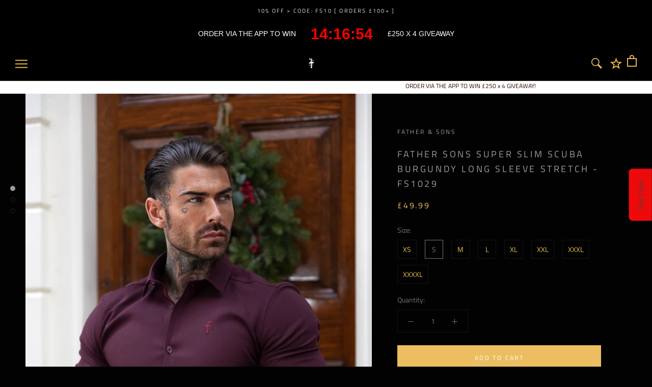

--- FILE ---
content_type: text/css
request_url: https://cdn.appmate.io/themecode/father-sons/main/custom.css?generation=1752681738267899
body_size: 679
content:
.wk-flex{display:flex;align-items:anchor-center}wishlist-link .wk-button{--icon-size: 32px;--icon-stroke: #e6b44f;--icon-stroke-width: 2px;width:44px}wishlist-link .wk-counter.wk-bubble.wk-dot{top:-7px;left:-12px;--size: 12px;background-color:#e6b44f;border:2px solid black}@media screen and (max-width: 989px){wishlist-link .wk-button{--icon-stroke-width: 1px}}wishlist-button-collection .wk-button,wishlist-button-collection .wk-button:hover{--icon-size: 28px;--icon-stroke:white}wishlist-button-product .wk-button,wishlist-button-product .wk-button:hover{--icon-size: 25px;--icon-stroke: white;color:#fff;text-transform:uppercase;font-size:12px;letter-spacing:.2em;font-family:Akko,sans-serif;font-weight:400;margin-top:10px}wishlist-product-card .wk-image{aspect-ratio:.66625}wishlist-product-card .wk-cta-button,wishlist-product-card .wk-cta-button:hover,wishlist-product-card .wk-cta-button:disabled{color:#fff;border-color:#ecbe61;background-color:#ecbe61}


--- FILE ---
content_type: text/javascript
request_url: https://fathersonsclothing.com/cdn/shop/t/35/assets/custom.js?v=125547868191127231441609228575
body_size: -545
content:
document.onreadystatechange=function(){document.readyState!=="complete"?(document.querySelector("body").style.visibility="hidden",document.querySelector("#loader").style.visibility="visible"):(document.querySelector("#loader").style.display="none",document.querySelector("body").style.visibility="visible")};
//# sourceMappingURL=/cdn/shop/t/35/assets/custom.js.map?v=125547868191127231441609228575


--- FILE ---
content_type: text/javascript
request_url: https://fathersonsclothing.com/cdn/shop/t/35/assets/jquery.timer.js?v=139340255177634781921609228578
body_size: 521
content:
(function(factory){typeof module=="object"&&typeof module.exports=="object"?module.exports=function(jq){factory(jq,window,document)}:factory(jQuery,window,document)})(function($,window2,document2,undefined){Number.isFinite=Number.isFinite||function(value){return typeof value=="number"&&isFinite(value)};var timer,Timer=function(targetElement){return this._options={},this.targetElement=targetElement,this};Timer.start=function(userOptions,targetElement){return timer=new Timer(targetElement),mergeOptions(timer,userOptions),timer.start(userOptions)};function mergeOptions(timer2,opts){opts=opts||{},timer2._options.elementContainer=opts.elementContainer||"div";var classNames=opts.classNames||{};timer2._options.classNameSeconds=classNames.seconds||"jst-seconds",timer2._options.classNameMinutes=classNames.minutes||"jst-minutes",timer2._options.classNameHours=classNames.hours||"jst-hours",timer2._options.classNameClearDiv=classNames.clearDiv||"jst-clearDiv",timer2._options.classNameTimeout=classNames.timeout||"jst-timeout"}Timer.prototype.start=function(options){var that=this,createSubElements=function(timerBoxElement){var seconds=document2.createElement(that._options.elementContainer);seconds.className=that._options.classNameSeconds;var minutes=document2.createElement(that._options.elementContainer);minutes.className=that._options.classNameMinutes;var hours=document2.createElement(that._options.elementContainer);hours.className=that._options.classNameHours;var clearElement=document2.createElement(that._options.elementContainer);return clearElement.className=that._options.classNameClearDiv,timerBoxElement.append(hours).append(minutes).append(seconds).append(clearElement)};this.targetElement.each(function(_index,timerBox){var that2=this,timerBoxElement=$(timerBox),cssClassSnapshot=timerBoxElement.attr("class");return timerBoxElement.on("complete",function(){clearInterval(timerBoxElement.intervalId)}),timerBoxElement.on("complete",function(){timerBoxElement.onComplete(timerBoxElement)}),timerBoxElement.on("complete",function(){timerBoxElement.addClass(that2._options.classNameTimeout)}),timerBoxElement.on("complete",function(){options&&options.loop===!0&&timer.resetTimer(timerBoxElement,options,cssClassSnapshot)}),timerBoxElement.on("pause",function(){clearInterval(timerBoxElement.intervalId),timerBoxElement.paused=!0}),timerBoxElement.on("resume",function(){timerBoxElement.paused=!1,that2.startCountdown(timerBoxElement,{secondsLeft:timerBoxElement.data("timeLeft")})}),createSubElements(timerBoxElement),this.startCountdown(timerBoxElement,options)}.bind(this))},Timer.prototype.resetTimer=function($timerBox,options,css){var interval=0;options.loopInterval&&(interval=parseInt(options.loopInterval,10)*1e3),setTimeout(function(){$timerBox.trigger("reset"),$timerBox.attr("class",css+" loop"),timer.startCountdown($timerBox,options)},interval)},Timer.prototype.fetchSecondsLeft=function(element){var secondsLeft=element.data("seconds-left"),minutesLeft=element.data("minutes-left");if(Number.isFinite(secondsLeft))return parseInt(secondsLeft,10);if(Number.isFinite(minutesLeft))return parseFloat(minutesLeft)*60;throw"Missing time data"},Timer.prototype.startCountdown=function(element,options){options=options||{};var intervalId=null,defaultComplete=function(){return clearInterval(intervalId),this.clearTimer(element)}.bind(this);element.onComplete=options.onComplete||defaultComplete,element.allowPause=options.allowPause||!1,element.allowPause&&element.on("click",function(){element.paused?element.trigger("resume"):element.trigger("pause")});var secondsLeft=options.secondsLeft||this.fetchSecondsLeft(element),refreshRate=options.refreshRate||1e3,endTime=secondsLeft+this.currentTime(),timeLeft=endTime-this.currentTime();this.setFinalValue(this.formatTimeLeft(timeLeft),element),intervalId=setInterval(function(){timeLeft=endTime-this.currentTime(),timeLeft<0&&(timeLeft=0),element.data("timeLeft",timeLeft),this.setFinalValue(this.formatTimeLeft(timeLeft),element)}.bind(this),refreshRate),element.intervalId=intervalId},Timer.prototype.clearTimer=function(element){element.find(".jst-seconds").text("00"),element.find(".jst-minutes").text("00:"),element.find(".jst-hours").text("00:")},Timer.prototype.currentTime=function(){return Math.round(new Date().getTime()/1e3)},Timer.prototype.formatTimeLeft=function(timeLeft){var lpad=function(n,width){width=width||2,n=n+"";var padded=null;return n.length>=width?padded=n:padded=Array(width-n.length+1).join(0)+n,padded},hours=Math.floor(timeLeft/3600);timeLeft-=hours*3600;var minutes=Math.floor(timeLeft/60);timeLeft-=minutes*60;var seconds=parseInt(timeLeft%60,10);return+hours==0&&+minutes==0&&+seconds==0?[]:[lpad(hours),lpad(minutes),lpad(seconds)]},Timer.prototype.setFinalValue=function(finalValues,element){if(finalValues.length===0)return this.clearTimer(element),element.trigger("complete"),!1;element.find("."+this._options.classNameSeconds).text(finalValues.pop()),element.find("."+this._options.classNameMinutes).text(finalValues.pop()+":"),element.find("."+this._options.classNameHours).text(finalValues.pop()+":")},$.fn.startTimer=function(options){return this.TimerObject=Timer,Timer.start(options,this),this}});
//# sourceMappingURL=/cdn/shop/t/35/assets/jquery.timer.js.map?v=139340255177634781921609228578


--- FILE ---
content_type: text/plain; charset=utf-8
request_url: https://app.cleansizecharts.com/api/v1/shared/tables_widget/15753?user_language=en
body_size: 221
content:

  <div class="ccpops-popup__content__table ccpops-popup__INCHES_table" style="display: block;">
    <table class="ccpops-table" style="border-collapse: collapse; width: 100%;" border="1"><tbody><tr><td style="width: 46.6667%;">Size</td><td style="width: 23.5011%;">Chest</td><td style="width: 23.5011%;">Back Length</td></tr><tr><td style="width: 46.6667%;">XS</td><td style="width: 23.5011%;">33-35</td><td style="width: 23.5011%;">28</td></tr><tr><td style="width: 46.6667%;">S</td><td style="width: 23.5011%;">35-37</td><td style="width: 23.5011%;">29</td></tr><tr><td style="width: 46.6667%;">M</td><td style="width: 23.5011%;">37-39</td><td style="width: 23.5011%;">29.5</td></tr><tr><td style="width: 46.6667%;">L</td><td style="width: 23.5011%;">39-41</td><td style="width: 23.5011%;">30</td></tr><tr><td style="width: 46.6667%;">XL</td><td style="width: 23.5011%;">41-43</td><td style="width: 23.5011%;">30.5</td></tr><tr><td style="width: 46.6667%;">XXL</td><td style="width: 23.5011%;">43-45</td><td style="width: 23.5011%;">31</td></tr><tr><td style="width: 46.6667%;">XXXL</td><td style="width: 23.5011%;">45-47</td><td style="width: 23.5011%;">32</td></tr><tr><td style="width: 46.6667%;">XXXXL</td><td style="width: 23.5011%;">47-49</td><td style="width: 23.5011%;">33</td></tr></tbody></table><p>&nbsp;</p>
  </div>





--- FILE ---
content_type: text/plain; charset=utf-8
request_url: https://app.cleansizecharts.com/api/v1/shared/tables_widget/15753?user_language=en
body_size: 170
content:

  <div class="ccpops-popup__content__table ccpops-popup__INCHES_table" style="display: block;">
    <table class="ccpops-table" style="border-collapse: collapse; width: 100%;" border="1"><tbody><tr><td style="width: 46.6667%;">Size</td><td style="width: 23.5011%;">Chest</td><td style="width: 23.5011%;">Back Length</td></tr><tr><td style="width: 46.6667%;">XS</td><td style="width: 23.5011%;">33-35</td><td style="width: 23.5011%;">28</td></tr><tr><td style="width: 46.6667%;">S</td><td style="width: 23.5011%;">35-37</td><td style="width: 23.5011%;">29</td></tr><tr><td style="width: 46.6667%;">M</td><td style="width: 23.5011%;">37-39</td><td style="width: 23.5011%;">29.5</td></tr><tr><td style="width: 46.6667%;">L</td><td style="width: 23.5011%;">39-41</td><td style="width: 23.5011%;">30</td></tr><tr><td style="width: 46.6667%;">XL</td><td style="width: 23.5011%;">41-43</td><td style="width: 23.5011%;">30.5</td></tr><tr><td style="width: 46.6667%;">XXL</td><td style="width: 23.5011%;">43-45</td><td style="width: 23.5011%;">31</td></tr><tr><td style="width: 46.6667%;">XXXL</td><td style="width: 23.5011%;">45-47</td><td style="width: 23.5011%;">32</td></tr><tr><td style="width: 46.6667%;">XXXXL</td><td style="width: 23.5011%;">47-49</td><td style="width: 23.5011%;">33</td></tr></tbody></table><p>&nbsp;</p>
  </div>





--- FILE ---
content_type: application/javascript
request_url: https://cdn.appmate.io/themecode/father-sons/main/header-link.js?generation=1752673573004580
body_size: -330
content:
export function inject({theme:e}){e.watch({selector:".Header__FlexItem .CARTicon"},o=>{o.insertBefore(e.createComponent("wishlist-link",{props:{className:"Header__Icon Icon-Wrapper Icon-Wrapper--clickable ",showIcon:!0,showText:!1,counter:{showNumber:!1,showBrackets:!1,hideWhenZero:!0,floating:"right"}}}))})}


--- FILE ---
content_type: image/svg+xml
request_url: https://fathersonsclothing.com/cdn/shop/t/35/assets/cursor-zoom-in.svg?v=48353516453770079841667986415
body_size: -652
content:
<svg width="35" height="35" viewBox="0 0 35 35" xmlns="http://www.w3.org/2000/svg">
  <g fill="none" fill-rule="nonzero">
    <circle fill="#000000" cx="17.5" cy="17.5" r="17.5"/>
    <path fill="#9c9c9c" d="M24 18h-6v6h-1v-6h-6v-1h6v-6h1v6h6"/>
  </g>
</svg>